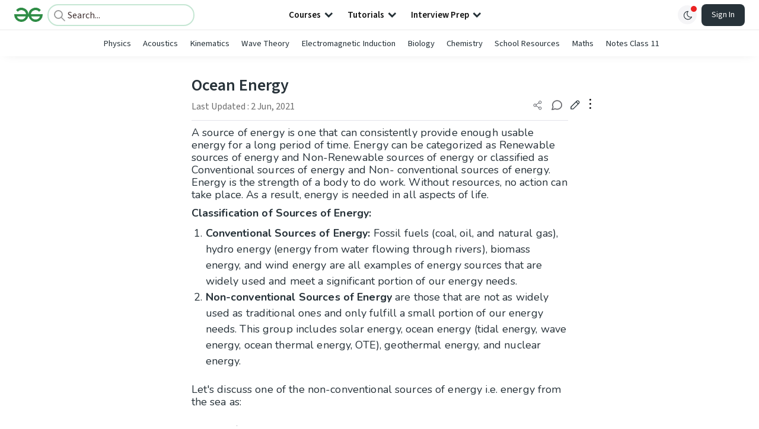

--- FILE ---
content_type: text/html; charset=utf-8
request_url: https://www.google.com/recaptcha/api2/anchor?ar=1&k=6LdMFNUZAAAAAIuRtzg0piOT-qXCbDF-iQiUi9KY&co=aHR0cHM6Ly93d3cuZ2Vla3Nmb3JnZWVrcy5vcmc6NDQz&hl=en&type=image&v=PoyoqOPhxBO7pBk68S4YbpHZ&theme=light&size=invisible&badge=bottomright&anchor-ms=20000&execute-ms=30000&cb=hq9whzmucrjy
body_size: 48660
content:
<!DOCTYPE HTML><html dir="ltr" lang="en"><head><meta http-equiv="Content-Type" content="text/html; charset=UTF-8">
<meta http-equiv="X-UA-Compatible" content="IE=edge">
<title>reCAPTCHA</title>
<style type="text/css">
/* cyrillic-ext */
@font-face {
  font-family: 'Roboto';
  font-style: normal;
  font-weight: 400;
  font-stretch: 100%;
  src: url(//fonts.gstatic.com/s/roboto/v48/KFO7CnqEu92Fr1ME7kSn66aGLdTylUAMa3GUBHMdazTgWw.woff2) format('woff2');
  unicode-range: U+0460-052F, U+1C80-1C8A, U+20B4, U+2DE0-2DFF, U+A640-A69F, U+FE2E-FE2F;
}
/* cyrillic */
@font-face {
  font-family: 'Roboto';
  font-style: normal;
  font-weight: 400;
  font-stretch: 100%;
  src: url(//fonts.gstatic.com/s/roboto/v48/KFO7CnqEu92Fr1ME7kSn66aGLdTylUAMa3iUBHMdazTgWw.woff2) format('woff2');
  unicode-range: U+0301, U+0400-045F, U+0490-0491, U+04B0-04B1, U+2116;
}
/* greek-ext */
@font-face {
  font-family: 'Roboto';
  font-style: normal;
  font-weight: 400;
  font-stretch: 100%;
  src: url(//fonts.gstatic.com/s/roboto/v48/KFO7CnqEu92Fr1ME7kSn66aGLdTylUAMa3CUBHMdazTgWw.woff2) format('woff2');
  unicode-range: U+1F00-1FFF;
}
/* greek */
@font-face {
  font-family: 'Roboto';
  font-style: normal;
  font-weight: 400;
  font-stretch: 100%;
  src: url(//fonts.gstatic.com/s/roboto/v48/KFO7CnqEu92Fr1ME7kSn66aGLdTylUAMa3-UBHMdazTgWw.woff2) format('woff2');
  unicode-range: U+0370-0377, U+037A-037F, U+0384-038A, U+038C, U+038E-03A1, U+03A3-03FF;
}
/* math */
@font-face {
  font-family: 'Roboto';
  font-style: normal;
  font-weight: 400;
  font-stretch: 100%;
  src: url(//fonts.gstatic.com/s/roboto/v48/KFO7CnqEu92Fr1ME7kSn66aGLdTylUAMawCUBHMdazTgWw.woff2) format('woff2');
  unicode-range: U+0302-0303, U+0305, U+0307-0308, U+0310, U+0312, U+0315, U+031A, U+0326-0327, U+032C, U+032F-0330, U+0332-0333, U+0338, U+033A, U+0346, U+034D, U+0391-03A1, U+03A3-03A9, U+03B1-03C9, U+03D1, U+03D5-03D6, U+03F0-03F1, U+03F4-03F5, U+2016-2017, U+2034-2038, U+203C, U+2040, U+2043, U+2047, U+2050, U+2057, U+205F, U+2070-2071, U+2074-208E, U+2090-209C, U+20D0-20DC, U+20E1, U+20E5-20EF, U+2100-2112, U+2114-2115, U+2117-2121, U+2123-214F, U+2190, U+2192, U+2194-21AE, U+21B0-21E5, U+21F1-21F2, U+21F4-2211, U+2213-2214, U+2216-22FF, U+2308-230B, U+2310, U+2319, U+231C-2321, U+2336-237A, U+237C, U+2395, U+239B-23B7, U+23D0, U+23DC-23E1, U+2474-2475, U+25AF, U+25B3, U+25B7, U+25BD, U+25C1, U+25CA, U+25CC, U+25FB, U+266D-266F, U+27C0-27FF, U+2900-2AFF, U+2B0E-2B11, U+2B30-2B4C, U+2BFE, U+3030, U+FF5B, U+FF5D, U+1D400-1D7FF, U+1EE00-1EEFF;
}
/* symbols */
@font-face {
  font-family: 'Roboto';
  font-style: normal;
  font-weight: 400;
  font-stretch: 100%;
  src: url(//fonts.gstatic.com/s/roboto/v48/KFO7CnqEu92Fr1ME7kSn66aGLdTylUAMaxKUBHMdazTgWw.woff2) format('woff2');
  unicode-range: U+0001-000C, U+000E-001F, U+007F-009F, U+20DD-20E0, U+20E2-20E4, U+2150-218F, U+2190, U+2192, U+2194-2199, U+21AF, U+21E6-21F0, U+21F3, U+2218-2219, U+2299, U+22C4-22C6, U+2300-243F, U+2440-244A, U+2460-24FF, U+25A0-27BF, U+2800-28FF, U+2921-2922, U+2981, U+29BF, U+29EB, U+2B00-2BFF, U+4DC0-4DFF, U+FFF9-FFFB, U+10140-1018E, U+10190-1019C, U+101A0, U+101D0-101FD, U+102E0-102FB, U+10E60-10E7E, U+1D2C0-1D2D3, U+1D2E0-1D37F, U+1F000-1F0FF, U+1F100-1F1AD, U+1F1E6-1F1FF, U+1F30D-1F30F, U+1F315, U+1F31C, U+1F31E, U+1F320-1F32C, U+1F336, U+1F378, U+1F37D, U+1F382, U+1F393-1F39F, U+1F3A7-1F3A8, U+1F3AC-1F3AF, U+1F3C2, U+1F3C4-1F3C6, U+1F3CA-1F3CE, U+1F3D4-1F3E0, U+1F3ED, U+1F3F1-1F3F3, U+1F3F5-1F3F7, U+1F408, U+1F415, U+1F41F, U+1F426, U+1F43F, U+1F441-1F442, U+1F444, U+1F446-1F449, U+1F44C-1F44E, U+1F453, U+1F46A, U+1F47D, U+1F4A3, U+1F4B0, U+1F4B3, U+1F4B9, U+1F4BB, U+1F4BF, U+1F4C8-1F4CB, U+1F4D6, U+1F4DA, U+1F4DF, U+1F4E3-1F4E6, U+1F4EA-1F4ED, U+1F4F7, U+1F4F9-1F4FB, U+1F4FD-1F4FE, U+1F503, U+1F507-1F50B, U+1F50D, U+1F512-1F513, U+1F53E-1F54A, U+1F54F-1F5FA, U+1F610, U+1F650-1F67F, U+1F687, U+1F68D, U+1F691, U+1F694, U+1F698, U+1F6AD, U+1F6B2, U+1F6B9-1F6BA, U+1F6BC, U+1F6C6-1F6CF, U+1F6D3-1F6D7, U+1F6E0-1F6EA, U+1F6F0-1F6F3, U+1F6F7-1F6FC, U+1F700-1F7FF, U+1F800-1F80B, U+1F810-1F847, U+1F850-1F859, U+1F860-1F887, U+1F890-1F8AD, U+1F8B0-1F8BB, U+1F8C0-1F8C1, U+1F900-1F90B, U+1F93B, U+1F946, U+1F984, U+1F996, U+1F9E9, U+1FA00-1FA6F, U+1FA70-1FA7C, U+1FA80-1FA89, U+1FA8F-1FAC6, U+1FACE-1FADC, U+1FADF-1FAE9, U+1FAF0-1FAF8, U+1FB00-1FBFF;
}
/* vietnamese */
@font-face {
  font-family: 'Roboto';
  font-style: normal;
  font-weight: 400;
  font-stretch: 100%;
  src: url(//fonts.gstatic.com/s/roboto/v48/KFO7CnqEu92Fr1ME7kSn66aGLdTylUAMa3OUBHMdazTgWw.woff2) format('woff2');
  unicode-range: U+0102-0103, U+0110-0111, U+0128-0129, U+0168-0169, U+01A0-01A1, U+01AF-01B0, U+0300-0301, U+0303-0304, U+0308-0309, U+0323, U+0329, U+1EA0-1EF9, U+20AB;
}
/* latin-ext */
@font-face {
  font-family: 'Roboto';
  font-style: normal;
  font-weight: 400;
  font-stretch: 100%;
  src: url(//fonts.gstatic.com/s/roboto/v48/KFO7CnqEu92Fr1ME7kSn66aGLdTylUAMa3KUBHMdazTgWw.woff2) format('woff2');
  unicode-range: U+0100-02BA, U+02BD-02C5, U+02C7-02CC, U+02CE-02D7, U+02DD-02FF, U+0304, U+0308, U+0329, U+1D00-1DBF, U+1E00-1E9F, U+1EF2-1EFF, U+2020, U+20A0-20AB, U+20AD-20C0, U+2113, U+2C60-2C7F, U+A720-A7FF;
}
/* latin */
@font-face {
  font-family: 'Roboto';
  font-style: normal;
  font-weight: 400;
  font-stretch: 100%;
  src: url(//fonts.gstatic.com/s/roboto/v48/KFO7CnqEu92Fr1ME7kSn66aGLdTylUAMa3yUBHMdazQ.woff2) format('woff2');
  unicode-range: U+0000-00FF, U+0131, U+0152-0153, U+02BB-02BC, U+02C6, U+02DA, U+02DC, U+0304, U+0308, U+0329, U+2000-206F, U+20AC, U+2122, U+2191, U+2193, U+2212, U+2215, U+FEFF, U+FFFD;
}
/* cyrillic-ext */
@font-face {
  font-family: 'Roboto';
  font-style: normal;
  font-weight: 500;
  font-stretch: 100%;
  src: url(//fonts.gstatic.com/s/roboto/v48/KFO7CnqEu92Fr1ME7kSn66aGLdTylUAMa3GUBHMdazTgWw.woff2) format('woff2');
  unicode-range: U+0460-052F, U+1C80-1C8A, U+20B4, U+2DE0-2DFF, U+A640-A69F, U+FE2E-FE2F;
}
/* cyrillic */
@font-face {
  font-family: 'Roboto';
  font-style: normal;
  font-weight: 500;
  font-stretch: 100%;
  src: url(//fonts.gstatic.com/s/roboto/v48/KFO7CnqEu92Fr1ME7kSn66aGLdTylUAMa3iUBHMdazTgWw.woff2) format('woff2');
  unicode-range: U+0301, U+0400-045F, U+0490-0491, U+04B0-04B1, U+2116;
}
/* greek-ext */
@font-face {
  font-family: 'Roboto';
  font-style: normal;
  font-weight: 500;
  font-stretch: 100%;
  src: url(//fonts.gstatic.com/s/roboto/v48/KFO7CnqEu92Fr1ME7kSn66aGLdTylUAMa3CUBHMdazTgWw.woff2) format('woff2');
  unicode-range: U+1F00-1FFF;
}
/* greek */
@font-face {
  font-family: 'Roboto';
  font-style: normal;
  font-weight: 500;
  font-stretch: 100%;
  src: url(//fonts.gstatic.com/s/roboto/v48/KFO7CnqEu92Fr1ME7kSn66aGLdTylUAMa3-UBHMdazTgWw.woff2) format('woff2');
  unicode-range: U+0370-0377, U+037A-037F, U+0384-038A, U+038C, U+038E-03A1, U+03A3-03FF;
}
/* math */
@font-face {
  font-family: 'Roboto';
  font-style: normal;
  font-weight: 500;
  font-stretch: 100%;
  src: url(//fonts.gstatic.com/s/roboto/v48/KFO7CnqEu92Fr1ME7kSn66aGLdTylUAMawCUBHMdazTgWw.woff2) format('woff2');
  unicode-range: U+0302-0303, U+0305, U+0307-0308, U+0310, U+0312, U+0315, U+031A, U+0326-0327, U+032C, U+032F-0330, U+0332-0333, U+0338, U+033A, U+0346, U+034D, U+0391-03A1, U+03A3-03A9, U+03B1-03C9, U+03D1, U+03D5-03D6, U+03F0-03F1, U+03F4-03F5, U+2016-2017, U+2034-2038, U+203C, U+2040, U+2043, U+2047, U+2050, U+2057, U+205F, U+2070-2071, U+2074-208E, U+2090-209C, U+20D0-20DC, U+20E1, U+20E5-20EF, U+2100-2112, U+2114-2115, U+2117-2121, U+2123-214F, U+2190, U+2192, U+2194-21AE, U+21B0-21E5, U+21F1-21F2, U+21F4-2211, U+2213-2214, U+2216-22FF, U+2308-230B, U+2310, U+2319, U+231C-2321, U+2336-237A, U+237C, U+2395, U+239B-23B7, U+23D0, U+23DC-23E1, U+2474-2475, U+25AF, U+25B3, U+25B7, U+25BD, U+25C1, U+25CA, U+25CC, U+25FB, U+266D-266F, U+27C0-27FF, U+2900-2AFF, U+2B0E-2B11, U+2B30-2B4C, U+2BFE, U+3030, U+FF5B, U+FF5D, U+1D400-1D7FF, U+1EE00-1EEFF;
}
/* symbols */
@font-face {
  font-family: 'Roboto';
  font-style: normal;
  font-weight: 500;
  font-stretch: 100%;
  src: url(//fonts.gstatic.com/s/roboto/v48/KFO7CnqEu92Fr1ME7kSn66aGLdTylUAMaxKUBHMdazTgWw.woff2) format('woff2');
  unicode-range: U+0001-000C, U+000E-001F, U+007F-009F, U+20DD-20E0, U+20E2-20E4, U+2150-218F, U+2190, U+2192, U+2194-2199, U+21AF, U+21E6-21F0, U+21F3, U+2218-2219, U+2299, U+22C4-22C6, U+2300-243F, U+2440-244A, U+2460-24FF, U+25A0-27BF, U+2800-28FF, U+2921-2922, U+2981, U+29BF, U+29EB, U+2B00-2BFF, U+4DC0-4DFF, U+FFF9-FFFB, U+10140-1018E, U+10190-1019C, U+101A0, U+101D0-101FD, U+102E0-102FB, U+10E60-10E7E, U+1D2C0-1D2D3, U+1D2E0-1D37F, U+1F000-1F0FF, U+1F100-1F1AD, U+1F1E6-1F1FF, U+1F30D-1F30F, U+1F315, U+1F31C, U+1F31E, U+1F320-1F32C, U+1F336, U+1F378, U+1F37D, U+1F382, U+1F393-1F39F, U+1F3A7-1F3A8, U+1F3AC-1F3AF, U+1F3C2, U+1F3C4-1F3C6, U+1F3CA-1F3CE, U+1F3D4-1F3E0, U+1F3ED, U+1F3F1-1F3F3, U+1F3F5-1F3F7, U+1F408, U+1F415, U+1F41F, U+1F426, U+1F43F, U+1F441-1F442, U+1F444, U+1F446-1F449, U+1F44C-1F44E, U+1F453, U+1F46A, U+1F47D, U+1F4A3, U+1F4B0, U+1F4B3, U+1F4B9, U+1F4BB, U+1F4BF, U+1F4C8-1F4CB, U+1F4D6, U+1F4DA, U+1F4DF, U+1F4E3-1F4E6, U+1F4EA-1F4ED, U+1F4F7, U+1F4F9-1F4FB, U+1F4FD-1F4FE, U+1F503, U+1F507-1F50B, U+1F50D, U+1F512-1F513, U+1F53E-1F54A, U+1F54F-1F5FA, U+1F610, U+1F650-1F67F, U+1F687, U+1F68D, U+1F691, U+1F694, U+1F698, U+1F6AD, U+1F6B2, U+1F6B9-1F6BA, U+1F6BC, U+1F6C6-1F6CF, U+1F6D3-1F6D7, U+1F6E0-1F6EA, U+1F6F0-1F6F3, U+1F6F7-1F6FC, U+1F700-1F7FF, U+1F800-1F80B, U+1F810-1F847, U+1F850-1F859, U+1F860-1F887, U+1F890-1F8AD, U+1F8B0-1F8BB, U+1F8C0-1F8C1, U+1F900-1F90B, U+1F93B, U+1F946, U+1F984, U+1F996, U+1F9E9, U+1FA00-1FA6F, U+1FA70-1FA7C, U+1FA80-1FA89, U+1FA8F-1FAC6, U+1FACE-1FADC, U+1FADF-1FAE9, U+1FAF0-1FAF8, U+1FB00-1FBFF;
}
/* vietnamese */
@font-face {
  font-family: 'Roboto';
  font-style: normal;
  font-weight: 500;
  font-stretch: 100%;
  src: url(//fonts.gstatic.com/s/roboto/v48/KFO7CnqEu92Fr1ME7kSn66aGLdTylUAMa3OUBHMdazTgWw.woff2) format('woff2');
  unicode-range: U+0102-0103, U+0110-0111, U+0128-0129, U+0168-0169, U+01A0-01A1, U+01AF-01B0, U+0300-0301, U+0303-0304, U+0308-0309, U+0323, U+0329, U+1EA0-1EF9, U+20AB;
}
/* latin-ext */
@font-face {
  font-family: 'Roboto';
  font-style: normal;
  font-weight: 500;
  font-stretch: 100%;
  src: url(//fonts.gstatic.com/s/roboto/v48/KFO7CnqEu92Fr1ME7kSn66aGLdTylUAMa3KUBHMdazTgWw.woff2) format('woff2');
  unicode-range: U+0100-02BA, U+02BD-02C5, U+02C7-02CC, U+02CE-02D7, U+02DD-02FF, U+0304, U+0308, U+0329, U+1D00-1DBF, U+1E00-1E9F, U+1EF2-1EFF, U+2020, U+20A0-20AB, U+20AD-20C0, U+2113, U+2C60-2C7F, U+A720-A7FF;
}
/* latin */
@font-face {
  font-family: 'Roboto';
  font-style: normal;
  font-weight: 500;
  font-stretch: 100%;
  src: url(//fonts.gstatic.com/s/roboto/v48/KFO7CnqEu92Fr1ME7kSn66aGLdTylUAMa3yUBHMdazQ.woff2) format('woff2');
  unicode-range: U+0000-00FF, U+0131, U+0152-0153, U+02BB-02BC, U+02C6, U+02DA, U+02DC, U+0304, U+0308, U+0329, U+2000-206F, U+20AC, U+2122, U+2191, U+2193, U+2212, U+2215, U+FEFF, U+FFFD;
}
/* cyrillic-ext */
@font-face {
  font-family: 'Roboto';
  font-style: normal;
  font-weight: 900;
  font-stretch: 100%;
  src: url(//fonts.gstatic.com/s/roboto/v48/KFO7CnqEu92Fr1ME7kSn66aGLdTylUAMa3GUBHMdazTgWw.woff2) format('woff2');
  unicode-range: U+0460-052F, U+1C80-1C8A, U+20B4, U+2DE0-2DFF, U+A640-A69F, U+FE2E-FE2F;
}
/* cyrillic */
@font-face {
  font-family: 'Roboto';
  font-style: normal;
  font-weight: 900;
  font-stretch: 100%;
  src: url(//fonts.gstatic.com/s/roboto/v48/KFO7CnqEu92Fr1ME7kSn66aGLdTylUAMa3iUBHMdazTgWw.woff2) format('woff2');
  unicode-range: U+0301, U+0400-045F, U+0490-0491, U+04B0-04B1, U+2116;
}
/* greek-ext */
@font-face {
  font-family: 'Roboto';
  font-style: normal;
  font-weight: 900;
  font-stretch: 100%;
  src: url(//fonts.gstatic.com/s/roboto/v48/KFO7CnqEu92Fr1ME7kSn66aGLdTylUAMa3CUBHMdazTgWw.woff2) format('woff2');
  unicode-range: U+1F00-1FFF;
}
/* greek */
@font-face {
  font-family: 'Roboto';
  font-style: normal;
  font-weight: 900;
  font-stretch: 100%;
  src: url(//fonts.gstatic.com/s/roboto/v48/KFO7CnqEu92Fr1ME7kSn66aGLdTylUAMa3-UBHMdazTgWw.woff2) format('woff2');
  unicode-range: U+0370-0377, U+037A-037F, U+0384-038A, U+038C, U+038E-03A1, U+03A3-03FF;
}
/* math */
@font-face {
  font-family: 'Roboto';
  font-style: normal;
  font-weight: 900;
  font-stretch: 100%;
  src: url(//fonts.gstatic.com/s/roboto/v48/KFO7CnqEu92Fr1ME7kSn66aGLdTylUAMawCUBHMdazTgWw.woff2) format('woff2');
  unicode-range: U+0302-0303, U+0305, U+0307-0308, U+0310, U+0312, U+0315, U+031A, U+0326-0327, U+032C, U+032F-0330, U+0332-0333, U+0338, U+033A, U+0346, U+034D, U+0391-03A1, U+03A3-03A9, U+03B1-03C9, U+03D1, U+03D5-03D6, U+03F0-03F1, U+03F4-03F5, U+2016-2017, U+2034-2038, U+203C, U+2040, U+2043, U+2047, U+2050, U+2057, U+205F, U+2070-2071, U+2074-208E, U+2090-209C, U+20D0-20DC, U+20E1, U+20E5-20EF, U+2100-2112, U+2114-2115, U+2117-2121, U+2123-214F, U+2190, U+2192, U+2194-21AE, U+21B0-21E5, U+21F1-21F2, U+21F4-2211, U+2213-2214, U+2216-22FF, U+2308-230B, U+2310, U+2319, U+231C-2321, U+2336-237A, U+237C, U+2395, U+239B-23B7, U+23D0, U+23DC-23E1, U+2474-2475, U+25AF, U+25B3, U+25B7, U+25BD, U+25C1, U+25CA, U+25CC, U+25FB, U+266D-266F, U+27C0-27FF, U+2900-2AFF, U+2B0E-2B11, U+2B30-2B4C, U+2BFE, U+3030, U+FF5B, U+FF5D, U+1D400-1D7FF, U+1EE00-1EEFF;
}
/* symbols */
@font-face {
  font-family: 'Roboto';
  font-style: normal;
  font-weight: 900;
  font-stretch: 100%;
  src: url(//fonts.gstatic.com/s/roboto/v48/KFO7CnqEu92Fr1ME7kSn66aGLdTylUAMaxKUBHMdazTgWw.woff2) format('woff2');
  unicode-range: U+0001-000C, U+000E-001F, U+007F-009F, U+20DD-20E0, U+20E2-20E4, U+2150-218F, U+2190, U+2192, U+2194-2199, U+21AF, U+21E6-21F0, U+21F3, U+2218-2219, U+2299, U+22C4-22C6, U+2300-243F, U+2440-244A, U+2460-24FF, U+25A0-27BF, U+2800-28FF, U+2921-2922, U+2981, U+29BF, U+29EB, U+2B00-2BFF, U+4DC0-4DFF, U+FFF9-FFFB, U+10140-1018E, U+10190-1019C, U+101A0, U+101D0-101FD, U+102E0-102FB, U+10E60-10E7E, U+1D2C0-1D2D3, U+1D2E0-1D37F, U+1F000-1F0FF, U+1F100-1F1AD, U+1F1E6-1F1FF, U+1F30D-1F30F, U+1F315, U+1F31C, U+1F31E, U+1F320-1F32C, U+1F336, U+1F378, U+1F37D, U+1F382, U+1F393-1F39F, U+1F3A7-1F3A8, U+1F3AC-1F3AF, U+1F3C2, U+1F3C4-1F3C6, U+1F3CA-1F3CE, U+1F3D4-1F3E0, U+1F3ED, U+1F3F1-1F3F3, U+1F3F5-1F3F7, U+1F408, U+1F415, U+1F41F, U+1F426, U+1F43F, U+1F441-1F442, U+1F444, U+1F446-1F449, U+1F44C-1F44E, U+1F453, U+1F46A, U+1F47D, U+1F4A3, U+1F4B0, U+1F4B3, U+1F4B9, U+1F4BB, U+1F4BF, U+1F4C8-1F4CB, U+1F4D6, U+1F4DA, U+1F4DF, U+1F4E3-1F4E6, U+1F4EA-1F4ED, U+1F4F7, U+1F4F9-1F4FB, U+1F4FD-1F4FE, U+1F503, U+1F507-1F50B, U+1F50D, U+1F512-1F513, U+1F53E-1F54A, U+1F54F-1F5FA, U+1F610, U+1F650-1F67F, U+1F687, U+1F68D, U+1F691, U+1F694, U+1F698, U+1F6AD, U+1F6B2, U+1F6B9-1F6BA, U+1F6BC, U+1F6C6-1F6CF, U+1F6D3-1F6D7, U+1F6E0-1F6EA, U+1F6F0-1F6F3, U+1F6F7-1F6FC, U+1F700-1F7FF, U+1F800-1F80B, U+1F810-1F847, U+1F850-1F859, U+1F860-1F887, U+1F890-1F8AD, U+1F8B0-1F8BB, U+1F8C0-1F8C1, U+1F900-1F90B, U+1F93B, U+1F946, U+1F984, U+1F996, U+1F9E9, U+1FA00-1FA6F, U+1FA70-1FA7C, U+1FA80-1FA89, U+1FA8F-1FAC6, U+1FACE-1FADC, U+1FADF-1FAE9, U+1FAF0-1FAF8, U+1FB00-1FBFF;
}
/* vietnamese */
@font-face {
  font-family: 'Roboto';
  font-style: normal;
  font-weight: 900;
  font-stretch: 100%;
  src: url(//fonts.gstatic.com/s/roboto/v48/KFO7CnqEu92Fr1ME7kSn66aGLdTylUAMa3OUBHMdazTgWw.woff2) format('woff2');
  unicode-range: U+0102-0103, U+0110-0111, U+0128-0129, U+0168-0169, U+01A0-01A1, U+01AF-01B0, U+0300-0301, U+0303-0304, U+0308-0309, U+0323, U+0329, U+1EA0-1EF9, U+20AB;
}
/* latin-ext */
@font-face {
  font-family: 'Roboto';
  font-style: normal;
  font-weight: 900;
  font-stretch: 100%;
  src: url(//fonts.gstatic.com/s/roboto/v48/KFO7CnqEu92Fr1ME7kSn66aGLdTylUAMa3KUBHMdazTgWw.woff2) format('woff2');
  unicode-range: U+0100-02BA, U+02BD-02C5, U+02C7-02CC, U+02CE-02D7, U+02DD-02FF, U+0304, U+0308, U+0329, U+1D00-1DBF, U+1E00-1E9F, U+1EF2-1EFF, U+2020, U+20A0-20AB, U+20AD-20C0, U+2113, U+2C60-2C7F, U+A720-A7FF;
}
/* latin */
@font-face {
  font-family: 'Roboto';
  font-style: normal;
  font-weight: 900;
  font-stretch: 100%;
  src: url(//fonts.gstatic.com/s/roboto/v48/KFO7CnqEu92Fr1ME7kSn66aGLdTylUAMa3yUBHMdazQ.woff2) format('woff2');
  unicode-range: U+0000-00FF, U+0131, U+0152-0153, U+02BB-02BC, U+02C6, U+02DA, U+02DC, U+0304, U+0308, U+0329, U+2000-206F, U+20AC, U+2122, U+2191, U+2193, U+2212, U+2215, U+FEFF, U+FFFD;
}

</style>
<link rel="stylesheet" type="text/css" href="https://www.gstatic.com/recaptcha/releases/PoyoqOPhxBO7pBk68S4YbpHZ/styles__ltr.css">
<script nonce="e1D8h4t_9dR-mtd-QGxwkw" type="text/javascript">window['__recaptcha_api'] = 'https://www.google.com/recaptcha/api2/';</script>
<script type="text/javascript" src="https://www.gstatic.com/recaptcha/releases/PoyoqOPhxBO7pBk68S4YbpHZ/recaptcha__en.js" nonce="e1D8h4t_9dR-mtd-QGxwkw">
      
    </script></head>
<body><div id="rc-anchor-alert" class="rc-anchor-alert"></div>
<input type="hidden" id="recaptcha-token" value="[base64]">
<script type="text/javascript" nonce="e1D8h4t_9dR-mtd-QGxwkw">
      recaptcha.anchor.Main.init("[\x22ainput\x22,[\x22bgdata\x22,\x22\x22,\[base64]/[base64]/[base64]/[base64]/[base64]/UltsKytdPUU6KEU8MjA0OD9SW2wrK109RT4+NnwxOTI6KChFJjY0NTEyKT09NTUyOTYmJk0rMTxjLmxlbmd0aCYmKGMuY2hhckNvZGVBdChNKzEpJjY0NTEyKT09NTYzMjA/[base64]/[base64]/[base64]/[base64]/[base64]/[base64]/[base64]\x22,\[base64]\\u003d\\u003d\x22,\[base64]/CnBrCvmN/[base64]/Dr8OWQsKFwpvCgcOzwrpdSsK8wo3CmAzCtMKBwp7CoRV7wqlOw6jCrsKAw5rCim3DpCU4wrvCk8KAw4IMwqjDoS0ewoLClWxJB8OvLMOnw4F+w6lmw67CmMOKEDhmw6xfw4rCs37DkHbDu1HDk0Y+w5lyXcKmQW/DvjACdVwaWcKEwqLCsg5lw4vDoMO7w5zDh3FHNWEkw7zDomPDn0UvPARfTsKVwoYEesOWw47DhAsxNsOQwrvCkMKYc8OfIcOzwphKZsOsHRgQSMOyw7XCocKbwrFrw5ArX37CsCbDv8KAw6LDvcOhIz1rYWo8OVXDjWzCti/DnDtKwpTChlrCkjbCkMK/w50CwpYxG39NGMOqw63DhzEOwpPCrBZQwqrCs3M9w4UGw79hw6kOwrbCtMOfLsOowrlEaUxxw5PDjF/[base64]/[base64]/DlMKXET4+FB3DocKZUj3DpRjDsA7CtcKewpLCrcK6Bl7Dpy4Mwqw6w5JhwoN6wolheMKlV29nBn/CisKGw7NVw7AWB8OxwrpJw4DDpF/[base64]/DmMOQE0gHSMKmw7R5w53CgUgqw6rDs8OgwpTCscKZwqXCo8KTOMKrwpJ1wpY+w7lfwrfCmBY/w6TCmC/[base64]/[base64]/[base64]/DrVsdBAtCw4JFw7Ijw6zDvhF3VDJmOUXCssKlw7p0eBQ9FsOjwpDDrhjDt8OWN0DDjhVjPgh6wpnCpicWwoUVdmHCnsOVwqXDqA7Cig/[base64]/w7XCnALCnH8qcH4qKxUswrzCikV2B1wJRsK+wrp/[base64]/CqMKvHwdsODzCrFvDl8KBw5PCh8O7wrvCgsOJcMK9woXCphTDjyzDvG0QwoTCs8KnXsKVAsKRAW1YwqIPwoYPWhzDujdYw4fCpinCtARUw5zDgwDDhWNfw7zDjGMBw64/w7fDolTCnCU2w5TCtE9BM0hXUV/Dhj8CCMOGcUTChsK+RsOXwrlPE8KqwqnChcOfw67CghrCgW0GMz0adUYvw73DkgpFUxTCtHhHwp3CjcO/w6hsGMOhwpXDvHAuHMK0RDLCkFvCvkA1wrzClcKjMBxcw4bDjzXCm8OSOMKiw4kmwr41w7oofcOULcKqw7XDiMKyH3Nuw7DCm8OUw7MeRcK5w7zDji/CpcO+w4Y/w4jDgMKywrbCvsKvw7PCh8Oow7oMw6HCrMOnMUhhf8K8wqHDosOUw7szGRA1wpxYTBnCsCnCtcOow4vDsMKPRcKAET3DglRwwqQDw6J2wr3CoQLDr8OHWTjDgXjDgMOkw6zDgRjDnxjDtMO6wqMeFD/CtHJtwqlEw61Jw75MNsOzVQJXw5zCu8KOw7jCtRPCghzCtUrCrHrCnThuQsOUIUdTO8Kswq7DjyEdw4rCoy7DhcKqMMKnDVDDl8K6w4TChTrDlTp4w5LCsy1XSkdhwop6OcKqEMKZw6jCvG7DnnPCqcKTC8K0CRUNV0MXw7DDk8Kcw6/CoUhTRArCiSkmE8OcUR5odBbDiFnClg0CwrM4wpkvZ8KTwoRAw6M5wplsXMOsSkATGjbCv07CtG8yQH4UXhnDlsOqw5Y7w63DuMOPw5IswrbCtMKWbl94wqHDpi/CpXRgSMO4eMONwrzCocKVwqHCisOuDlTDoMONPFLDthwEfDZvwq9FwpU6w7PCnMKJwqvCpsKvwpQCTjrDhUcTwrDCt8Kzbmdnw61Vw6F/[base64]/w4/CusKBb8K7LMOsXBLDt8KfW1TDqsOyN8O1YDjDtcO2WMKfw7QRBMKQw6HCon1pw6s1YDUvwqPDr3zCjcO2wr/Dh8KDOxlpw5LDusOuwrvCgEPClgFawpVza8OHQsO+wpbCjcKmwrvCkR/CmMK/aMKYCcOSwrjDuEdqYVpbRMKXfMKkUsKhwrvCrMKKw5Aaw6BkwrDCnyckw4jClmPDgVPCpmzCgEcew7vDkMKsPMK3wodzYUMrwp3CgMODLF3CrjRKwpc/w5h/LsKETEwvbcKFOnvDgBF7wqhSwrzDpsOxU8K6OMO8wq1ow7vCt8OnUMKoScK2TsKmMGQSwpzCucKnCgTCv0fDocKGREVaXRwhKwfCrMO8EMOFw7RINsKIw4BLEUPDoQbDqU/DnE7Cr8K2DwzDoMOAN8K5w40cXcKgPhvCm8KKFgVjUsKHGjVIw6RtWMKSXRfDl8OTwrbCpzVTdMKpRQsFwqgdw5vCqcOcV8K/UsOKwrtSwqzDjMOGw67Cv19GI8Kpwo4ZwrnDsnl3wp/[base64]/Dji07woB6wpdGMWFYwoLCvcKTDMO8bFzDt08NwqHCsMOKw5zDvx5Nw6nDusOeAcK2a0l4ei/DiUEgW8K0wpvDoUYfHGZcBhrChXrCqzwHwos0F33CkCfDnUBwFsOPw5vCl0zDoMOgQikdw5t2IGluw4DCiMOow4Y6w4ABw6EZw73CrxkiK1jCgFV8Z8KxPsOgwozCv23DgC3CpWB8DMKGwqEqExPCiMOJwr7CvwPCv8Orw6HCjWlyBibDtjvDpsKDw6V/[base64]/ChsKjR8OcwofDrEwubsOjwq/[base64]/ClsOJB8KdJ8Kewpopw77DnW4MwoPDo1Epw6XDpH1mfiTDmm/CnMKLw6bDhcOuw4MEPCRIw6HCjsKWSMK5woVMwpXCisONw4DCrsKlMsOWwr3Cp2UzwooORiZiw5QGR8KJWShZw5UNwo/CiHYxw4LCj8OXBwMgBC3DtxTCkcKDw73CtcOwwotpKBVKw5HDh3jCo8KEWXYgw53ClMKtw5gAMVg0w4fDiUHCpsKxwpMzWMKqQsKDwo3DoHXDrcOJwohQwoomHsOww5oKUsKZw4PCgcOlwo3CsWbDtsKdwplRwq5Lwp52ccOnw55QwrvCj0EkOGDCo8O8w4A/PgsXw7/CvQnCtMKSwoQzwqXDsmjDg0U4FnjDo1HCo0cTYh3DtyzCjsOCwp/[base64]/[base64]/DsQl7eGZ9wpzCnsOpF8K0w69ewqnCgmLDtcOEFkrCucOmwpXCkmFtw7wewrXCmnLCk8OHwqxfw79xKjvClTLCksKaw6onw6fCpsKawobCpcKYERoWwrDDgQZjfDTDvMKdMsKlDMKFwrVGGsK1J8KRw74ZNkojKABmwqLDjXHCoCUdA8Okc1LDi8KVF2/[base64]/[base64]/DqDjDnFXDgmjCkBjDjMKABsKfwpUrw65edn59wqDCo0l6w4suKXNkw4dPBMKMEgTDvGFAwr92Z8K+LMKfwow5w7jDu8OMR8KpJMKaGyQEwqrDmcOeTwRYAMK8w7ASwo3DmQLDkyPDh8KkwoY9ajkqOnI/wpYFwoFiwrEUw6QNHjtQJFLCnz0Rwq9Pwqdnw7bCvsOzw4rDlTnClcKkPRTDvRvDnMK+wq9gwrEyT2LCo8K/XiRHUF5CIT7DiWJNw6vCi8O7FcObb8KWagoBw4ctwqXDp8OywpcFCcOpw40BcMOLwoEJw7pfCxkCw73Cl8OHwpjCvMKwXsOyw7oSwpHDr8OVwrdlwqE6wqbDtHM2bQXCkMOAXMKnwpliRsOOXMKQbinDjMOcM1Uow5vCnMKxVMKOEH7Dh0/CrMKSeMKqHMOOB8Oawp4Swq/Dvk5+wqIYWMOnw5TDoMOzazthw6XCrMOeX8KLWWs/wr5MesOfwpluCMKUPMOAwqUSw4HCtmM1eMK7EsKIH2nDq8O6U8O4w7DCjD0BbG5FDE0jDhUBw4HDliQiXsOuw4/DicOuw6nDq8OaT8Oiwp3DicOKw7nDsQBKcMO+ZyrDoMO9w7c+w6rDnMOsHsObOivDgTLDhTd9w47DlMKEw5BEaE0GYcKeBQnCrsKhwpbDmkY0ccKTUX/DhTdrwrnDhcKZUAPDg14Fw43CjifDnjBLAWnChh4PJRAGEsKLw6zCgwbDlcKXBl0GwqR8wonCuEsgJ8KAOhnDvAAzw5LCmws0QsO0w5/Cu2RnKzvCk8K2UC4FWiLCpWhywpdVw7QebV5aw4IaI8OeVcKLOyY+HV4Rw6LCrcKzQ3jDgHsfDTLDvnJIb8O5A8K4w45sWVVpw44hwpvCrSPDrMKbwrZhSEnDgcKMalzCqC8fw5laPD1QCABCwoDDlMKGwqTCvsKEwrnDgUPCtAF5G8OFw4dydsK+NAXClSF1wo/CmMKzwovDgMOsw5nDk2jCuwzDrcOcwpt1w7/DhcOTb3d5WMKAw5zDk23DmSTDi0TCgMK3MzB+FBIQQBBCwrgJw65twovCvcK9wohvw5HDtkPClHnDqRY5BcKvTgVSB8OSM8Kwwo/CpMKDfVQDw6LDpMKWwrIbw6rDpcO4YmjDocKOQwfDmG89wowjf8KATWNpw6ETwrcBwr/DvSvCthh+w7/DgsOsw5FUXsOFwpLDmcKBwonDhkTCiwlRThnCh8OLZwsUwotEwo1yw4vDpk1/BMKQSEccZW7DvMKLwrXDtEZpwpZoC3o/DBRLw4J0Iiwkw6p8w6wQZTJKwrTCmMKEw4XCn8K/wqlHF8OjwrnDisKJbUPDukXCjcOJFcOMfMOQw6nDksKGbgFYamDCm04rFcOgd8K8em49ckYRwqwtwq/CosKUWBIaOcKgwqzDoMOkJsOpwpjDmsOSFUXDi3RHw4kOGkNsw4csw5jDisKLNMKSeA8SbcKawrAaRFlVBFvDjsObw5RKw47DkjbDsDQcfn1tw5tNwpTDtsKjw5sJw5PDrA/CjMOBccOVw5nDs8OvWgbDuh7Dh8K0wrMzaj0yw6obwopfw7fCqn7Dvg8ofcOfeShPwofCgnXCvMOQKcK7LsOHHcO4w7/[base64]/DqsOYw59/wpcWD8KCVcKWw5bCusK7wqbDksKkwrRQw47DoR8NfEEydsOQw5UPw4vCil7DsAjDpcO/[base64]/Cl8Oqw5pzFMKyK8Off8KCYQMtFMODw7vChQgpSsKRCEUabnnChTPDscO0JVNFwr7DuX58wpReFBXDuRpGwp/DiSrCkXhjQQQcwq/CoVF5aMOMwpAywpDDqR8Nw4bCvy5rN8KQXcK9RMOpCsOONGLCswQcw5/CmRDCny0wZ8OMw7cZwrfCvsOXBsKCWCHDn8OgM8O1C8KiwqbDisK/bEp2RcO3w5fCtSDCuXpIwrJhUsKawq3DtMOuEyArW8O4w6DDm10cAcKvw4nCgX/DmcOqw4xdf2ZjwpPDoG7ClMOjw7oowoTDl8KXwrvDrVx3UWnCmsKRBsKiwr7Cg8KmwqkYw43CtsK8E2XDhcKxWjnCnsKPVjHCoR/CocKHZhDCmybDm8OKw6VAJsOBbMKoA8KLWjHDksOaecOgMcOPV8KWwqLClsKpcz1Kw6/CkMOsMk7CoMOmGsKnI8OswpVvwoR8LcKPw4zDr8Omf8O0AHLCkUbCtsKywq4Jwo8Aw4x0w4/[base64]/CgAPDh8Kuwp83Vw7DuwTCtsKQYMOACMOJHMOEwrwBOcKTbywUQDXDtkbDosKCw6VYN1/Dphp6TChGfhU5FcOtwrnCl8OdCMOoQXAJTF7Cr8OhNsOCEsOGw6QfZ8OLw7Q+H8KZw4cGFR1SPS0CKXo+TMKiAxPCuRzCqU8Lw7N/wqnChMOpSFMyw5oYYsKywqXCqMK9w7TCjcOXw5rDncOqJcOFwqYzwq7Cu3XDmMKlU8OnAsOVUCbChENTw7BPUcKZworDuE14wqseccKPDgHDmcOdw4FKwqfCu24Bw5TCvVBkw6bDiRMFw5diw509PlfCssK/[base64]/DiyPCi8OxwolXw77DukQ6woI/w4zDuRHDm0/DpsKww6nCpCHDs8KMwr7Cr8OCwpszw4TDgjZlQGRzwqF2WcKhX8K5M8KXwoNaV2vCjyDDr0nDncOXLl3DicKpwqbCpQU3w7rDtcOICSjCslRjb8KrSi7Dskg+HXVFAcOhIVkTGk/Dr2PDnU3DtcOJwqDCqsKlWMOxakbCtMKVORVWMMOAw7RaIQDDq1gZDcO4w5PDmcOga8O6wqvCgFnDmsOFw4gcw5jDpwfDgMOvw5BSwoY+woHDh8OvGsKOw4pdwrrDkkjCsR5Nw6LDpinDogHDm8OZKcOUYsOsB39Xw7tNwoowwqnDsxViRgUpwqhHAcKbBWojwo/CumoCMzvCkMO0a8Kxwrd+w67Dg8OFSMOaw4LDkcKveCnDu8K8f8O2w5vDsnFAwrFrw5TDsMKfTXgswovDjBUOw6fDh27Dh0w4SjLCgsK8w6/CrRVdw5jDlMK1dV5jw47DhyINwpzCslYgw5HClMKITcK5w6hCw5sHXsO1ej3DocK4XMOQR3HDtCZOJ1RbAkzDoHRoMFzDjsO5UEo/w5gcwr9UUQwrEMO0w6nCrRbCgsKiRSDCocO1Ck8mwr1wwpJST8KONMO3wpc1wqXCu8K+w5AjwowXw605EH/CsVTCg8OUBnF/wqPCjHbCj8OAwosvJcKSw5PDqFN2YsKGJArDtcOTXMKNwqcaw4Vfw7lew7sbIcOzSQwXwolOwp7CvMOhQCo6w73DoTUDAsOhwobCkMKZw5w+d0HCvMK0ecO6FRPDiArDpRrCvMKyFGnCnRDCgxDDosK6wpnDjB8rFSk4fxFYY8KDQsOtw4LChD/ChxZPw7/Cv1lqBkbDgSjDmsOwwoLCulJDd8Oxwp5Sw7ZhwqzCvcKjw7MYGMK2DSFnwoJOw5jDkcKUZXQEHgglw5Vhwo8NwqvChUjCicONwolrGMODwoLCjW3DjwzDqMKpHR3DuS5NPR7DpMKMXQUpXD/DnMOwDks/R8Olw7NaKcOew7jCoAjDikdYw5RnMWFDw5RZcyfDsGTClBfDrsOHw4jDgioQGwHDsnY1w4LDgsKsOFwORGPDqxECZ8KZwo7CiW7CtQLCk8OTwqjDuC3CtnrCmMO0wqLDnMKtD8OTwqh1a0kuRHPCok/CoSx7w6LDv8OAdSgnDMO0wqDClGfDrwVCwrPDr21SfMK/AFXCjw/CjcKYCcO2IzbCh8OPLcKYe8KJwobDqGQdFhvDr0kzwr9xwqvDhsKmZMOsNMK9McOsw7LDt8KbwrZow7FPw5vDtHHCiQgVJVEhw4xMw5/CrztqDDwxWH1FwqoxK2l/D8Kdwq/CkyTCnV87SsK/wp8+woQRwoXCtMODwqk+EjDDpMKZAXrCg2E2w5tgw6rCrcO7ZsKXw7Mvwq/CkkRLIsOMw4XDpD3DlBvDusKsw5dmwp9VBmBqwpjDr8K0w53CqUJ0w5bCucKswqpGVnpqwrDDqQDCvjk2wr/DlQDCkzdew4zCnATCvHsBw6PCmzDDl8OudcKuU8K4wqvDvzzCvMO6DsOveXhnwo/Dt0nCo8KgwqvDmMKfP8Oewo/Dp1h1MMKHwoPDlMKETsOZw5bChsOpOMOXwphUw7x/bBQ+Y8OsRcKUwotDwpIxwqdjTVgVJmXDgiPDtcKxw5YAw6gSwovDtX5GB3bCi1wpYcOJDwRHWsKpM8KRwqbCg8Ogw57DlU92EsOdwpfDisK8TCHCnBUAwqjDgsOQB8KoIRA4w4TCpHs8Xwoxw7k1wr0uI8OCScKqGz3DjsKsX2PDl8O1Jm/[base64]/wrMNT8O8w4LCg8KpBA7Cp8KCwoF/w5fCpMO0bD43F8KQwoTDoMO5wpYIKBNJFzdxwofCjMKuwrzCuMKgCcOPL8Oyw4fDosOjb3ofwr1kw6NdSlJbw6PChz/Cng5Xd8Oiw4ZHP1AiwqPCkcKbBk3DnEcsLhZoQMOjYsKjwqnDqsOIw64vV8ONwqjDrMOLwrc3dUsuQMKVw5FEccKXKA/CkWbDqlc3dsO7w47DnUgkbWYewqzDnUUVwqvDhXIAe3UZDsO+WihQw7DCqnzDk8KEeMK7woLCv0xkwp1MI18WViXChcOiw6BZwr7Dr8ORN0kUS8KPcV/CsGDDt8KDWEBSHlvCvsK3Az5WZX8tw7MGw6TCiBPCk8OBDsOWO1LDn8OraCHCj8KIXAIzw7jCl2TDosO7wp7DnMKAwoQaw47DqcOsJAfCmw3CjUAAw5wqwpjCuzRAw5XCpTrClEBjw6zDiio3aMOJw47CvQ/DsAVYwp8Pw5fCnMKUw7VbPWdrB8KVAMKkJMO8wplbw4fCgMKzwoJHKg01KcK9PD4hYXYfwp7DtRLDqTF1cEMhw7LComV8w5PCnipLw5rDow/[base64]/DikPDqGzDu8KiPcK2wprCuMORLcKQw5zDiipFwqRKOsOLw55TwoJHwqvDt8KOEsKOw6Faw5ApbhPDgsOPwq7DnkUIwr/Ds8KbKsKLwqoDw5vCh3TDkcKvwoHCkcKDGUHDjGLDrMKkw78cwrPCocKpwoYXw7cOIEfDkFnCvlHCn8O8GsKjwqEZKzPCtcO3wp4TfRPDksKOwrjDh3/[base64]/bsKBwozDijXCuF08A0fDnMKBwrzDpMOGwpzDvcK8AQ0mw4U/KMOSLmPDncKDw6tSw5/CpcONCMOWwoPCiEYewrfCi8OUw6AjBExzwpbDj8KEeBhPaUbDssO8wrLDoxZXM8KQwq3DhcOrwrfCjcKuLwjCsUTDs8OaNMOQw61/bWk8chfDhxh5wq3Ds195VMODw4LChcOMcmEEwrAAwqzDuQzDikIrwrEZasOoLxN/[base64]/XMKOG1PCgsOqQ8O+wqbDncOWw7sKTzjCtmvDnA0owrQtw7TCqsKyRU7CoMK0LWPCg8KFYsKuBDrClAQ4w4pLw67Dvw0mMMKLA0Y3w4YwdsKNw47Dv1/[base64]/[base64]/SR8vD8K3f15YwrRBHgDDkMK2B0rCnMOOVcKpUsKEwprCn8KSwpZmw6sSw6w8S8OuWsO/[base64]/DsgXDqE8IHyQewpALwrfDqcKlw7TDtcK1w5TDksKRUMOzwqfDtH5CYcKUacK/w6RQwpfDssKQWRjDh8OyEC3CiMOkB8KxIX1sw6fCnV3DsQjDhMOkw77DjMO/LSFvD8K0wr5FRElfw5vDpyQySsKUw4PCm8K/G1HDsjVgRBXChwPDssO7wrfCsAbCr8K3w6jCqDHCtzzDtEk2QcOvNHg+ABzDlgpySloDwpjCuMO8K1dkcjfCscOewrwoBidEVgHDq8O/wqjDgMKSw7DCrSPDvcOJw6LCtVh/wobDh8OEwrbCqMKMY0vDiMKDw5wyw4oVwqHDsMO5w7V0w69yEgdrFcOvRR7DrD7DmcOcdMO8ccKZw6jDmcO+A8O8w4peJ8OZDAbCgAkww4ACa8O8UMKIKU1dw4gbOMKiM0zDi8KVKz/Ds8KDM8OVe2zCnF9SBgHCvQbDolhLN8OyXXR7w5HDswDCscOpwoAPw6Ruwp/[base64]/ClXLCl18ENmDCiCrDkFjDrnTDqwUVHy5uB3/DvRssEGI5w51JXcOGWXcUQFnDlhltwqYKQsO1e8O3T10pYcOmwofCv0U0dsKSWsOKYcORw4I3w6QIw4XCnnJZwql5w5fDlBnCjsO0ElbCrQsww4rCvsO4w40Zw4J6w6hsPcKkwpBlw57DimDDnQgUZwFbwp/CocKBRsOeTMOfEcOSw5LDrVjCr3bCnMKHZ3FKdETDvFJ6NcKFPTJ2HcKZN8KkRUsnIlYCFcOgwqU9w5l0wrjDpsK6FsKfwp8/w4XDu2how7tbDMK/wqEgVn8Yw603Y8K/w5JcOsOYwpvDssOQw70BwpE1woVmRFAbK8KJwoo7HcKIw4HDi8KKw6p9FsK5CzsTwowhaMKjw6rDoAR/[base64]/Cn8KSw4MMwq3DqiE+wrxFwr8dwrg6wpHDnx7Dpx7DjMKXwq/CkHkOwpjDpsOwC3VgworDmUHCiCjDhFnDmUZ1wqdUw50Gw7USMiVJGnwkEcOwAMKAwoAJw5zDskFtJiJ/w7PCusOiEsOhWmcowo3Dn8K4w5/DtsOdwoQGw6LDvsKpCcKAw7/CpMOOVg8Cw6rCgmLDnBPCoFfCtzHCmWzCnV4uc0ZDwqRpwpzCvkxBwqrChcOZw4fCtsOUw6FAwrhgFMK6woRBDQMnw6RUZ8OewokywogWCFtVw45YK1LDpsOuOSAIwoLDvzPDtMKfwo/CvcKCwrPDusK9W8KhYMKLwqsLDAZJAAbCjsKvYsO+bcKNBcKAwp/DmT7ChAnDgnJfblp+QsOrUhXCr1HCmlbDgcKGdsOFBcKuwrQKBHjDhsOWw77DucKOJcK9wpJEw6jDvhvCjShQa2tcwqzCscO5w6vCrMKtwpQUw6FwDcKnEHvChMKUw6Npw7TCs3XDmno8wpDCgU8eVsOjw4HCqxAQwrszHMOww7NbCXBGaF0dVcKQQiIoAsO/w4MCXnM+w5gPwrLCo8KXRsOVwpPDsRnDmMKzKsKPwpcERsK9w4hrwq0vSsOZYMO8TnvDuFHDvkLCj8K/PsOUwrp2YcKrw408Z8OwC8OqQCTDlsOjAT7Dnh/DhMK3eAXCtwxrwq04wqzChcO3OxjDtcOcw4tkw5vConLDsGXCgsKnJT02U8K/M8K7wq3DusKqRsOBXA1ELQ4TwqrCskzCg8O6wpnCu8OZccKADS3ChUAkwo/[base64]/Dn8O5WnPDkcOtw4FWw6fDlxrCtlbDr8KLw4F5wpvCvXrDsMO5wos6UcKUCHrCgcKKwoJCG8ONZcK+wpx8wrMRFsOYw5VLw58FUQjCsiZOwoJlYmPCjB52PQDCoRjChnsswoEdw4/Cg0RCeMOSWsKlRUPCmcOuwqbCoXR8wqjDt8OmA8OXCcKEe302wqXDpMOkM8Knw6wDwo1hwrvDvR/[base64]/CqHHDgyoSAcKsTHwvY8OOLsKjwq4IwoxxwqPDgsO8wqLClXgqw6fCuXR7DsOIwoM7EcKEAFxpbsOww4LDhcOIw6jCpXDCvMKVwoDCvXDDvFfDojHDqMKwPmnDjTzCjSHDrxhtwpkrwoxkwpDDliUFwozCoGBbw7nDtEnCvQ3CkkfDocKAw41ow7/DvMKSSQnDu0nCgh9cXSXDvsODwqrDo8O4AcKlwqocwqbDu2MiwoTCvCRGQMOWwprCncO7BsOHwoQswpLCjcOSXsKWw67CgDnCncKMOTxbVlY3w7nDth3DiMKKw6N+w4vCisO8wqXCl8KZwpJ3PywhwrQiwqF2Ci5URsKgC3XCmRt5WMOCwqo5w6FSwqPCl0LCscKwFF/DgsKrwpxkw6YmIsOIwr/CnlV9FMKhwppFbH/[base64]/CoMO0ERdPwpkkwqzDocKHw6EyUsKDTlPDlsKdw6/[base64]/KcKTEHITN8OiwrzCncOiTMOTw5c5MMOQw6osRFbDh2bCj8OxwrRFW8Kqw7UbFhp5woZhCsO4OcOpw7IPT8KdHxNewr/[base64]/YMKQw5YZFh/DgWHDq3sEcMKQw5VtdcOPKi5KGhBwIwbCrFMZZ8OmTMKqw7MvdzQSwplmw5HCiEdkVcOVNcKWIRTDixATesOPw5/[base64]/DsCBvAzMkJSoWwo0Sw4Bcb8Oww7wMNhDDl8OaOcKcw7kYwpMxwr7DvsKHeQlec3zDl0s4w5rDkwMLw5bDmsOURsKRKxjDrcOLZ0fDqmcrfkrDi8Kaw6oRX8O1woJLw5pXwrRVw6zDrsKOZsO6woQDw6wIG8O2LMKuw4/DjMKPCEJ6w5jDmXUWV29SF8KpSw9qw7/DjH7ChiNHYsKWbMKTRxfCsU3Du8O3w43CusOhw4A8AALCiQVWwoVicD8JHcKURn1tLnHCrTNraWdbaFBoX2xACErDhkMvBsK0w6x0wrHDpsOID8O6w7w9w41USlXCi8O0wphEQC/[base64]/DhzlJZ8KmwrElw4bCkMOQKgp1w6nDsj1Vw5kfH0jCsEtxcMOrw4Zqw5zCnsOneMOZIwHDiXNCwrfCksOBQ0FGw5/CqkIPw6zCvGHDrcKMwqIsPMOLwo4ZQsOgAgrDqhVowrtSw5wdw7HDkQTDisKWe3fDuwrCmiXDiB/Dn1haw60TZ3rCmSbCjlIHCsKmw4nDssOcUTnCvBciw5TDlcK6wrREI2HCqMKpRMKWEcONwqx4QhPCtsK3TTPDpMKpNXBPUMOQw7rChBXCpsOXw5PCmHnCsxQdw5/DvcKUVMKpw5DCj8KIw4zClhnDpg0DNcO8FnzCgH/[base64]/DnSgaBj/[base64]/Dm1jDtRVLV1XCqkArworDmErCv8OHMU7DompYwppXG2TCtsKdw55Tw7vCoigILloVwqEVccOdA1vCnsOpwrgdKMKBXsKbw4wBwpNewpgdw6PCuMOaDWTCtTjDoMOrUsKzwrwZw4bCt8KGw77CgwPCs2TDqAU1H8OtwrwfwpAxw5wBZsKYQsK7wojDpcKgTyLCoV/DksK7wr7CqX/Ds8KlwqJbw699w7glwolsQMOCe1PDlMOuIWFVK8Knw4Z/ZHsQwpw1wqHDszEeRcObwocuw79cb8OSfcKrw47DgMO+RGHCuArCs3XDt8OFFcKLwrETFiTChjzCgMOkwoPDuMKlw5/[base64]/ChcOADz1CWCvDslzCjF4nK1Vnw6PCtsKDwp/[base64]/Ckk3Ch24UwovClcKSwpF5w7sQw5bDq8Knw5wcb8K9YsOUTMKvw7vDnl0fFGoRwrTCgGp3w4HCusKDwp4/KsOZw68Ow7/[base64]/CvcO/LQ/DjDDCsBRzwq9bw6tDMDkUwpbDp8KlCGx3OMOFw6tpclMuwoJzMQ7CsX55csOawpUJwpRHO8OAcMKxTDsWw4/DmShoEgUZZsOyw6s3IcKQwpLCmnchwpnCoMOaw79vw4RYwr/[base64]/Clk7Dm8Knw4sEWS5zwr3DolfDjRpady0+bsOtwrlNCg1aGcOGw4/DoMOxV8Kqw5VqAVkpIsO3w6cJAcKiw7rDrMOxH8KrDDV7wqLCk3rDoMOdDh7CtMOZXGckw57DtGTCvk/DvXpNwoVywoADw6RiwrrCuB/Cty3DlQZyw7gww74Zw4/DmcKmwpfCncO/[base64]/Dn8Oawopqw5/DscOWw6TDkGIyw6LDksObw6wnwq/CmE9ZwqNxHcKSwqPDjcKeZk3DkMOGwrZMX8ObasO7wqrDpWvDiyU1w5PDn3Znw5AnFMKZwqcdFMKwY8O0C01yw6pFT8OBdMKOM8KHX8KkZcKlSCZhwq8VwqPCrcOGwo/Cg8OiCcOmScK9aMK6wp7Dmg8QEcOoMMKoFcKqw4g2w4jDrmXCr3dbw5lcbnHCh3ZmQXPCk8Odwqciwpw7HcOWdMKiw4zCoMK/A2zCu8KuVcOfRSMxKsOSUQkhH8O6w4ZSw6vDgBvDvwHDkRJ3FX1SasKDwrrCscK0bnfDp8Kqe8O3McOiwr7Du0goSQQawp/DmcOxwrZCwq7Dsk/CqkzDpnEZwrPCvUrChEfDgX4Vw7stJnIBw7TDhTbCuMOmw5zCvh7DucOEE8OJH8K6w4kiJWACw6FCwrc+TSPDuXbChQvDninCkx/CoMKwGcOZw5UrwpbDsUHDlsKnw6lcwoHCpMO8DXtUIMO0P8OEwrMHwqlVw7YHL1fDryTDjcKIcCXCu8O0OFUVw5l9VsOqwrMHw5o4WGQlwpvChDbCpmDDpsOxA8KCMznDrGppfMKqwr/CisOTw7LDmzNKdFjDh0vCk8O+w7HDgSXCtTvCs8KBQwvCsEnDjBrDtTLDj2bDjMKOwrcUSsKgZm/Cnn9zJBPCjcKFw4Muw6g1M8OcwrYlwr7CucO5wpENwpTDt8Ofw53DrVXCgEg8wpDClSXCkRlBU1JDWEgpwqt4XcOwwrdWw7JJwpPCsjrDi0kXJwdkwozCl8ORKlgWwq7Dp8Owwp/[base64]/DgMKOfcOvwoHCpRbCuxdswr7CrMKww7/CgSnDqSDDncO5CcKkRlcdD8OMw43Dm8OPw4Yvw6zDisKhXcOtw5gzwqBcTXzDksK3w6xiYiE3w4FsKxTDqHzCgh/DhyQLwqBIScK8wozDuFBmwpB3ZiXDoHnCgcKLHhJOw4QWF8K3wocPB8KZw54YRHHCuxvCvwVlwp/Cq8KDwrImwoRrMSXCq8OEw6LDsxEuw5DCqDnDk8OEfXpRwpl9ccOIw5VPV8OXU8KscMKZwpvCgcK6wotfNsKuw7UFB0bCty4BZ1DDpz4WQMKvQsKxZScdwo4Hwr3DrcOedsKtw5PDncKUacOsf8O0W8K6wrnCiDDDrAQISx8/[base64]/Clzl5XMOuacOAw6dZP0cuOMOnwq7CkQ1oAcK/w583IcOsbcKGwoshwoR+wrICw7zCtEzDvsOtO8KKPMKsRTnDqMKUwpJrLlTDgn5Aw4Vnw7bDnFRCwrEfeRZYS0fCmCUeBsKDdsKWw4NcdsOIw5PCtsOXwoIaHQnCqcKSw5bDo8KKWcKhNjhgNjEBwpAHw7UBw5h4w7bCtDXCvcOVw50pwqN2IcO/NDvCnBx+wpDCiMORwr3CjgbCnXYDK8KNI8OeDsK9NMKZLxXDnQI9BGgoe2bDuC10wrTCgMOSZ8Kxw40kRMKZdcKFN8KMDXNOYSRaBi/DsyISwr9rw73Di1twasKuw6zDtcOpPcKQw5VrXk5UMcOPwp3DhwzDgBXDl8Ogb2sSwr8DwoA0fMKcby7Dl8OXw4rCgzfCl2h6wo3DskfDkCjCvSpWwq3Dn8Oswr1Cw5kLe8KwGk/CmcKkAMOOwr3Dpx0ewqrDrMK9UDI7ZMK2El4/dsKaXXHDkcK8w7HDkl8TPRQ7wpnCs8OPw5IzwqjDkH7DsnVhw57DvVR0wqZVRwUnRn3CocKJwonCh8Ohw7QeHA/ClXhWwrVhU8KudcKCw4/[base64]/[base64]/CucKqwqLDhwsPw7dqwpHDsi3CjCRVwpzDv8OhU8K9Z8Kgw4JPVMKEwotCwpXClMKEVEAhccO8EcKsw67DsCEjwooLw6nCqmfDrgxtEMKTwqMnwqc/Cn/DtsOmDVzDvkEPfsOcNCPDr3DCsyHDgS5NIsKEI8Kqw6zCpsKXw43DusKmTcKlw6jDlmnCimnDrhUiw6ZhwpBMwo56DcOSw43CisKRAcKuwpbCpS3DjMO0a8O1wonChMOdwobCmcK8w4JpwpYmw7FnWybCvjXDglItasKITsKkTMKlw4HDtARsw6x1QRbDizQGw4kAIi/DqsKgw53DisKwwpPDpQ1vw7vCkcO1G8Oow7NVw6o9HcKkw419GMKHwozDu3zCvsKWw7fCviE6MMK9wq1iGGvDu8K9Ah/DhMO+OH1Oc2DDrX3CvGxAw6seM8KlTsOBw5HCu8KHLWzCq8O+wqPDh8K2w5lfw7N1Z8KSw5DCvMKhw4fCnGTChMKELwZlEmrDjMOMw6QpCDsRwq/[base64]/DmFvCr8K3HcK4TR0fOMKDwqJ/wqnCgwPDjcO2JsKCWhnDkcO+SMK2w5I6fgMfAmhDasOrdV3CnsOSU8Ocw4DDr8OGPMKBw6B3wrXCncKLw6UAw4pvE8OYMjBVwrdABsOHw7dNwp4/[base64]/CnkIjw5IBRMKmQnrCojXCsQvCklRqHMKxKsKvb8OwYMO4SsOdwokrAW5SBRHDuMOoRDLCo8KVw5XDj07CiMK7w4IjGSXDlDXCo3B9wo14W8KBRcKwwpF0VUA9d8OXw71ceMK3aTPDoyDDgjU4ED0YTsK4wqtQYcK2wrdjwql2w53Chgtvwox7BB/CnsO/[base64]/CvMKCE8KPwrnDi8OSw45wwrd8D8OBMsKuPMOnwoXCssOpw5XDm0bCqR7DkcOtUsKYwq/CrMOBcsO/wrsDYj7CgwvDqEB7wpHCojRSwpXDksOJBsOOV8OGLjvDr3HCi8O/OsOewog1w7bCicKWwq7DiTQwPMOiCkPCqVjCunLConTDiV8iwqsdJMO3w7zDm8K1w6BiNlTCpXECN37DpcOAYsOYWi1HwpEoZ8OgacOvwqvCl8O7KjXDjMK9wqvDqC59wpXDvcObDsOgCcOaWhTCt8OvS8O/cQoPw4sXwrTDkcOVIcOCHsOlwrLCu2HCp34EwrzDshPDrmdKw4rCpEogwqdOeEEhw78dw4d1G03DsQrCvMKvw4LChWHCqMKKLcO2Jm4yEMOPHcOSwr7Dp1LCtMOPJMKGPz/Cg8KXwqjDgsKREjLCosOkYsKTwp9/wrPDucOZwqvCnMOFSWjCjWbClsKkw5wawojCrMKBPDwHLGlGwrvCgWNEMxDCjQY1wq/DtcOjw71CT8KOwp1Qwr8Awqo/UXPClsKXw6kpf8KbwpwEesKwwoQ/[base64]/ClcKzw7fDqEjCgyLChBXCumHDqsKeBzPCkmhvNcO1w5Upw4bCsWTDhMOWaVPDk3rDisOicMOiPMKDwqPClVEuw7lkw4seD8KZwqJUwrLDpHTDhsKyF1HCtxx3SsOQDibDkQAwFGV8QcO3wp/Ck8Ojw7tcNUHCgMKKYCNWw5EbDnzDr3TCj8KPbMKQbsOWYsKFw5nCm1vDt3zCtcKOwr0aw6Z+MMOgw7rCpDDCnxXDh2nCvUnDpgHCtn/DtzAHTV/DmAYEUhpEOsKWZDbChMOIwpbDuMKQwrxow4IWw6zDphLCgDglN8K5FhgaTC3CsMKtIwfDqsKNwovDnjACL2rCkcKqw6JXccKLw4EIwrkweMOaaAsHLsODwqhjSS8/[base64]/FsK5dsOoTsOhw7zCtsOnwp/[base64]/Cpy01wpl9J2XCgsKaw57CqE0DFX5IwqpHw7hYwoRqIBDDikbDpAQ3wqlgw757w418wonDpXXDgMOwwq7DvMK2KC0/w5HDmi/DtMKIwpjDrzvCohc3VmJWwqvDsgjDkj1YNsORJ8O/w7RqbsOKw5DCtsK4P8OCJWV/LQsJSsKHMMKIwq9ha3XCssOowqsnCic0w7YDVUrCqEfDkX0Zw4rDnMK6AinDlnwRbcO+DsOSw5zDkFcqw4BQw6PCrBp7FcKkwo/CmcKJw4/DocKkwrl8MsKtwrYqwqrDikRBWFoEM8KMwpfDs8OHwoXCnsOHLkAacXl4D8KRwrNpw7QFwr7DhMKIw5PCq00rw5drwoXCl8Odw4vCtcOCLAsUw5UPTh9jw6zDkwQ4wq5OwqzCgsK7w6VsYCs6S8K9w4o/w4hLFGhUJcOBwq8HPGcmekvCiHTClFwdw7XChUHDvcKxJ2JJQ8K+wqbDvQ/ChRs4LzfDlMOwwrU8wrwQGcK5w5vDmsKlwo/DoMOgwpDDvMKiZMO9wqbCnXLCosOVwq5VVsKweGAvwrvDicO7worCo1/[base64]/WlTCsyBtwoPCqwXCr25mcVEBRTfDqi5ww47DiMO0fAh+FMODwq9eFMOlw7HCjHZmDGsDDcKQfMO3wr/Du8OlwrJcw43DiADDg8KVwrU5wo4tw7wyHl3DsQFxw5zCrHfCmMKqUcKhw5gxwpXCr8OAVcOYWsO9woo9UhbCp1h+ecKHVMKID8KUwqkOKnXCgsOhTcOvw5rDusObwp8qJAlzwp3ClcKPOcK+wqAHXHXDiCnCksOdf8OQCGIEw77Dh8Kvw6EwG8O+wpFfOcK/wpk\\u003d\x22],null,[\x22conf\x22,null,\x226LdMFNUZAAAAAIuRtzg0piOT-qXCbDF-iQiUi9KY\x22,0,null,null,null,0,[21,125,63,73,95,87,41,43,42,83,102,105,109,121],[1017145,333],0,null,null,null,null,0,null,0,null,700,1,null,0,\[base64]/76lBhnEnQkZnOKMAhnM8xEZ\x22,0,1,null,null,1,null,0,1,null,null,null,0],\x22https://www.geeksforgeeks.org:443\x22,null,[3,1,1],null,null,null,1,3600,[\x22https://www.google.com/intl/en/policies/privacy/\x22,\x22https://www.google.com/intl/en/policies/terms/\x22],\x22q36sVhaRb77ddB6wOn/p9KTIH/6hHV1Yj+qhBXHuAgk\\u003d\x22,1,0,null,1,1769094793459,0,0,[22],null,[47,231,24],\x22RC-2M_1nDc-ZjfFAg\x22,null,null,null,null,null,\x220dAFcWeA5FOBkWCsHZSufBpGBmg_q2gr47Dwnr_bBW4vLtgZWIrbfysrCGo0jfeEuEOz9wXHlaUYaxYSInM4Xm7Ky3eeJi-upfUQ\x22,1769177593554]");
    </script></body></html>

--- FILE ---
content_type: text/html; charset=utf-8
request_url: https://www.google.com/recaptcha/api2/aframe
body_size: -247
content:
<!DOCTYPE HTML><html><head><meta http-equiv="content-type" content="text/html; charset=UTF-8"></head><body><script nonce="VZvvExLwsqRLdXHYaENxgg">/** Anti-fraud and anti-abuse applications only. See google.com/recaptcha */ try{var clients={'sodar':'https://pagead2.googlesyndication.com/pagead/sodar?'};window.addEventListener("message",function(a){try{if(a.source===window.parent){var b=JSON.parse(a.data);var c=clients[b['id']];if(c){var d=document.createElement('img');d.src=c+b['params']+'&rc='+(localStorage.getItem("rc::a")?sessionStorage.getItem("rc::b"):"");window.document.body.appendChild(d);sessionStorage.setItem("rc::e",parseInt(sessionStorage.getItem("rc::e")||0)+1);localStorage.setItem("rc::h",'1769091196341');}}}catch(b){}});window.parent.postMessage("_grecaptcha_ready", "*");}catch(b){}</script></body></html>

--- FILE ---
content_type: application/javascript; charset=utf-8
request_url: https://fundingchoicesmessages.google.com/f/AGSKWxW_UVw9b44wgOB-F1iWbKZniZ66KsqozHZiNJRcsmiac87IwYwF61CWUN0YdzxdDn5fZuc13OpG5YpBUQU8pju7zyt8gOzmRdv48T18OI8FoKdKpsxA36c1BJpxCla0kNDIjcpYl2vfXAITg40mMKQsKovZg7jRylBxRMwvWRz9f1hybzWpqPzzRfzc/_/Ads-bdl?_pop_under./customadsense.-advert3.&adstrade=
body_size: -1287
content:
window['1e5320aa-1e2f-4543-b67b-e8c312a449e0'] = true;

--- FILE ---
content_type: text/plain
request_url: https://c.6sc.co/?m=1
body_size: 1
content:
6suuid=ed263e1747473e00783072699e00000058111400